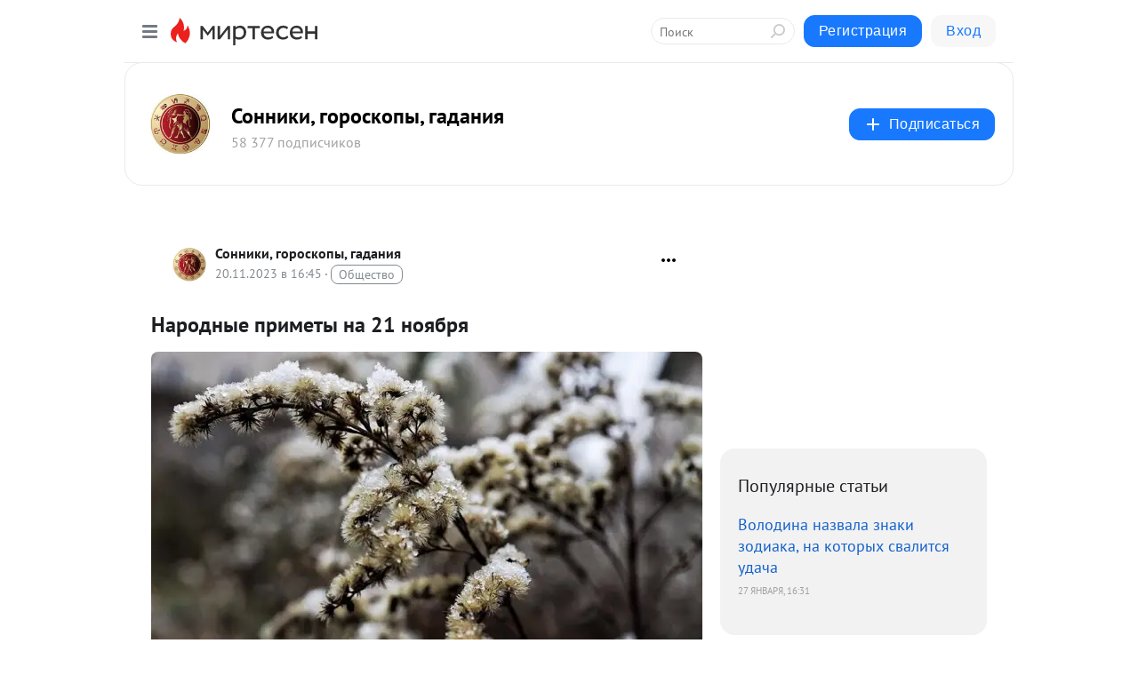

--- FILE ---
content_type: application/javascript;charset=UTF-8
request_url: https://exad.smi2.ru/jsapi?action=rtb_news&payload=CAISJGM5ODg0NGQxLTlhYTAtNDQ3MC04OGVjLTQwNmU1ODRjMGEwZBpDEJCo58sGIgVydV9SVSoMMy4xNS4yMDEuMjI1MAE6JDE5NmYwMzE5LWJjODgtNDkyNC04YTA4LWYzNGU4NDBlNTFlMyKoAQiAChDQBRqfAU1vemlsbGEvNS4wIChNYWNpbnRvc2g7IEludGVsIE1hYyBPUyBYIDEwXzE1XzcpIEFwcGxlV2ViS2l0LzUzNy4zNiAoS0hUTUwsIGxpa2UgR2Vja28pIENocm9tZS8xMzEuMC4wLjAgU2FmYXJpLzUzNy4zNjsgQ2xhdWRlQm90LzEuMDsgK2NsYXVkZWJvdEBhbnRocm9waWMuY29tKSoRCOSkAxoLbWlydGVzZW4ucnUyzQIKZWh0dHBzOi8vbWlydGVzZW4ucnUvZGlzcHV0ZS80MzMzMTE4MzEyNy9OYXJvZG55aWUtcHJpbWV0eWktbmEtMjEtbm95YWJyeWE_aWQ9Y29tbWVudC1yZXBseTQzMzMxMTgzMTI3EklodHRwczovL21pcnRlc2VuLnJ1L2Rpc3B1dGUvNDMzMzExODMxMjcvTmFyb2RueWllLXByaW1ldHlpLW5hLTIxLW5veWFicnlhIpgB0J3QsNGA0L7QtNC90YvQtSDQv9GA0LjQvNC10YLRiyDQvdCwIDIxINC90L7Rj9Cx0YDRjyAtINCe0LHRgdGD0LbQtNC10L3QuNC1INGB0YLQsNGC0YzQuCAtIC0gNDMzMzExODMxMjcgLSDQnNC10LTQuNCw0L_Qu9Cw0YLRhNC-0YDQvNCwINCc0LjRgNCi0LXRgdC10L1CGgiLrAYSC3Nsb3RfMTAzOTQ3GBogAUACSKwC
body_size: 71
content:
_jsapi_callbacks_._2({"response_id":"c98844d1-9aa0-4470-88ec-406e584c0a0d","blocks":[{"block_id":103947,"tag_id":"slot_103947","items":[],"block_view_uuid":"","strategy_id":14}],"trace":[]});


--- FILE ---
content_type: application/javascript;charset=UTF-8
request_url: https://exad.smi2.ru/jsapi?action=rtb_news&payload=CAESJDI1YjQxNDFkLThkNDktNGExNy1iM2I1LTFkNGM1NWViYjEzNRpDEJCo58sGIgVydV9SVSoMMy4xNS4yMDEuMjI1MAE6JDE5NmYwMzE5LWJjODgtNDkyNC04YTA4LWYzNGU4NDBlNTFlMyKoAQiAChDQBRqfAU1vemlsbGEvNS4wIChNYWNpbnRvc2g7IEludGVsIE1hYyBPUyBYIDEwXzE1XzcpIEFwcGxlV2ViS2l0LzUzNy4zNiAoS0hUTUwsIGxpa2UgR2Vja28pIENocm9tZS8xMzEuMC4wLjAgU2FmYXJpLzUzNy4zNjsgQ2xhdWRlQm90LzEuMDsgK2NsYXVkZWJvdEBhbnRocm9waWMuY29tKSoRCOSkAxoLbWlydGVzZW4ucnUyzQIKZWh0dHBzOi8vbWlydGVzZW4ucnUvZGlzcHV0ZS80MzMzMTE4MzEyNy9OYXJvZG55aWUtcHJpbWV0eWktbmEtMjEtbm95YWJyeWE_aWQ9Y29tbWVudC1yZXBseTQzMzMxMTgzMTI3EklodHRwczovL21pcnRlc2VuLnJ1L2Rpc3B1dGUvNDMzMzExODMxMjcvTmFyb2RueWllLXByaW1ldHlpLW5hLTIxLW5veWFicnlhIpgB0J3QsNGA0L7QtNC90YvQtSDQv9GA0LjQvNC10YLRiyDQvdCwIDIxINC90L7Rj9Cx0YDRjyAtINCe0LHRgdGD0LbQtNC10L3QuNC1INGB0YLQsNGC0YzQuCAtIC0gNDMzMzExODMxMjcgLSDQnNC10LTQuNCw0L_Qu9Cw0YLRhNC-0YDQvNCwINCc0LjRgNCi0LXRgdC10L1CGgiDrAYSC3Nsb3RfMTAzOTM5GBogAkACSKwC
body_size: 71
content:
_jsapi_callbacks_._1({"response_id":"25b4141d-8d49-4a17-b3b5-1d4c55ebb135","blocks":[{"block_id":103939,"tag_id":"slot_103939","items":[],"block_view_uuid":"","strategy_id":14}],"trace":[]});


--- FILE ---
content_type: application/javascript;charset=UTF-8
request_url: https://exad.smi2.ru/jsapi?action=rtb_news&payload=EiQ3YWI0NDM3Yi02MDZmLTRmY2EtODdjOS04OGRlYzVlMTRlODgaQxCQqOfLBiIFcnVfUlUqDDMuMTUuMjAxLjIyNTABOiQxOTZmMDMxOS1iYzg4LTQ5MjQtOGEwOC1mMzRlODQwZTUxZTMiqAEIgAoQ0AUanwFNb3ppbGxhLzUuMCAoTWFjaW50b3NoOyBJbnRlbCBNYWMgT1MgWCAxMF8xNV83KSBBcHBsZVdlYktpdC81MzcuMzYgKEtIVE1MLCBsaWtlIEdlY2tvKSBDaHJvbWUvMTMxLjAuMC4wIFNhZmFyaS81MzcuMzY7IENsYXVkZUJvdC8xLjA7ICtjbGF1ZGVib3RAYW50aHJvcGljLmNvbSkqEQjkpAMaC21pcnRlc2VuLnJ1Ms0CCmVodHRwczovL21pcnRlc2VuLnJ1L2Rpc3B1dGUvNDMzMzExODMxMjcvTmFyb2RueWllLXByaW1ldHlpLW5hLTIxLW5veWFicnlhP2lkPWNvbW1lbnQtcmVwbHk0MzMzMTE4MzEyNxJJaHR0cHM6Ly9taXJ0ZXNlbi5ydS9kaXNwdXRlLzQzMzMxMTgzMTI3L05hcm9kbnlpZS1wcmltZXR5aS1uYS0yMS1ub3lhYnJ5YSKYAdCd0LDRgNC-0LTQvdGL0LUg0L_RgNC40LzQtdGC0Ysg0L3QsCAyMSDQvdC-0Y_QsdGA0Y8gLSDQntCx0YHRg9C20LTQtdC90LjQtSDRgdGC0LDRgtGM0LggLSAtIDQzMzMxMTgzMTI3IC0g0JzQtdC00LjQsNC_0LvQsNGC0YTQvtGA0LzQsCDQnNC40YDQotC10YHQtdC9QhoIiKwGEgtzbG90XzEwMzk0NBgaIAFAAkisAg
body_size: 72
content:
_jsapi_callbacks_._0({"response_id":"7ab4437b-606f-4fca-87c9-88dec5e14e88","blocks":[{"block_id":103944,"tag_id":"slot_103944","items":[],"block_view_uuid":"","strategy_id":14}],"trace":[]});
